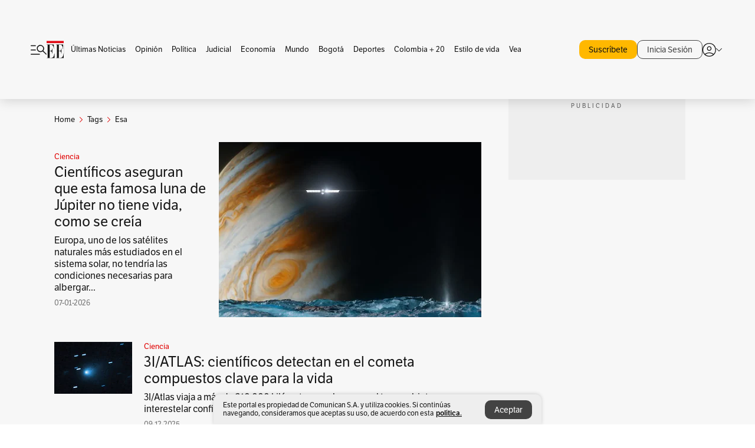

--- FILE ---
content_type: text/html; charset=utf-8
request_url: https://www.elespectador.com/tags/esa/
body_size: 12136
content:
<!DOCTYPE html><html lang="es"><head><meta charSet="utf-8"/><link as="style" rel="preload" href="https://use.typekit.net/zke3dlb.css"/><link rel="stylesheet" href="https://use.typekit.net/zke3dlb.css"/><link rel="preload" href="/pf/resources/images/logoShort.svg?d=1148" as="image" type="image/svg+xml"/><link rel="preload" href="/pf/resources/images/logoFull.svg?d=1148" as="image" type="image/svg+xml"/><link rel="stylesheet" href="/pf/dist/css/el-espectador.css?d=1148"/><link rel="preload" href="//securepubads.g.doubleclick.net/tag/js/gpt.js" as="script"/><link rel="preconnect" href="https://securepubads.g.doubleclick.net"/><link rel="preconnect" href="https://adservice.google.com"/><link rel="preconnect" href="https://pagead2.googlesyndication.com"/><link rel="preconnect" href="https://tpc.googlesyndication.com"/><link rel="stylesheet" href="/pf/resources/dist/newsletterStructure/css/style.css?d=1148"/><script async="" src="https://cdn.tinypass.com/api/tinypass.min.js"></script><script src="https://accounts.google.com/gsi/client" async=""></script><script defer="" src="/pf/resources/scripts/minified/arcads.minified.js?d=1148"></script><script async="" src="/pf/resources/scripts/minified/pianoInit.minified.js?d=1148"></script><script defer="" src="/pf/resources/scripts/minified/pianoScript.minified.js?d=1148"></script><script defer="" src="/pf/resources/scripts/minified/googlePiano.minified.js?d=1148"></script><script defer="" src="/pf/resources/scripts/minified/gtm.minified.js?d=1148"></script><script defer="" src="/pf/resources/scripts/minified/pixel-fb.minified.js?d=1148"></script><title>Esa: Últimas noticias, fotos, videos, artículos de opinión de Esa | EL ESPECTADOR</title><meta name="description" content="Lea aquí todas las noticias sobre esa: artículos, fotos, videos, análisis y opinión sobre esa. Archivo de noticias en Colombia y el mundo sobre esa"/><meta name="keywords" content="esa, noticias de esa, fotos de esa, videos de esa"/><meta name="news_keywords" content="esa, noticias de esa, fotos de esa, videos de esa"/><meta name="robots" content="follow, index, max-snippet:150, max-image-preview:large  "/><link rel="canonical" href="https://www.elespectador.com/tags/esa/"/><link rel="alternate" hrefLang="es" href="https://www.elespectador.com/tags/esa/"/><link rel="alternate" type="application/rss+xml" title="El Espectador - Discover - General" href="https://www.elespectador.com/arc/outboundfeeds/discover/?outputType=xml"/><link rel="alternate" type="application/rss+xml" title="El Espectador - Discover - Tags" href="https://www.elespectador.com/arc/outboundfeeds/discover/category/tags/?outputType=xml"/><link rel="alternate" type="application/rss+xml" title="El Espectador - Discover - Tags / Esa" href="https://www.elespectador.com/arc/outboundfeeds/discover/category/tags/esa/?outputType=xml"/><meta name="twitter:card" content="summary_large_image"/><meta name="twitter:site" content="@elespectador"/><meta name="twitter:creator" content="@elespectador"/><meta name="twitter:url" content="https://www.elespectador.com/tags/esa/"/><meta property="twitter:title" content="Esa: Últimas noticias, fotos, videos, artículos de opinión de Esa"/><meta property="twitter:description" content="Lea aquí todas las noticias sobre esa: artículos, fotos, videos, análisis y opinión sobre esa. Archivo de noticias en Colombia y el mundo sobre esa"/><meta name="twitter:image" content="https://www.elespectador.com/pf/resources/images/redes_espectador.webp?d=1148"/><meta name="twitter:image:alt" content=""/><meta property="fb:app_id" content="687966271952902"/><meta property="fb:pages" content="14302129065"/><meta name="language" content="spanish"/><meta name="genre" content="news"/><meta name="MobileOptimized" content="width"/><meta name="HandheldFriendly" content="true"/><meta name="viewport" content="width=device-width, initial-scale=1"/><meta name="author" content="El Espectador"/><meta property="ps:breadCrumb" content="Inicio"/><meta property="ps:contentTemplate" content="Home"/><meta property="ps:pageName" content="home"/><meta property="og:site_name" content="ELESPECTADOR.COM"/><meta property="og:url" content="https://www.elespectador.com/tags/esa/"/><meta property="og:title" content="Esa: Últimas noticias, fotos, videos, artículos de opinión de Esa"/><meta property="og:description" content="Lea aquí todas las noticias sobre esa: artículos, fotos, videos, análisis y opinión sobre esa. Archivo de noticias en Colombia y el mundo sobre esa"/><meta property="og:image" content="https://www.elespectador.com/pf/resources/images/redes_espectador.webp?d=1148"/><meta property="og:country_name" content="Colombia"/><meta property="og:type" content="website"/><meta name="dcterms.title" content="ELESPECTADOR.COM"/><meta name="dcterms.type" content="Text"/><meta name="dcterms.identifier" content="https://www.elespectador.com/tags/esa/"/><meta name="dcterms.format" content="text/html"/><meta name="geo.placename" content="Colombia"/><meta name="geo.position" content="4.6626515162041535;-74.05541002750398"/><meta name="ICBM" content="4.6626515162041535;-74.05541002750398"/><meta name="format-detection" content="telephone=no"/><meta name="distribution" content="global"/><meta name="geo.region" content="CO"/><meta name="rating" content="general"/><meta name="google-signin-client_id" content="430461265313-2jlpt8n23uj7avn6ijfbj0gmto7dgrko.apps.googleusercontent.com"/><script type="application/javascript" id="polyfill-script">if(!Array.prototype.includes||!(window.Object && window.Object.assign)||!window.Promise||!window.Symbol||!window.fetch){document.write('<script type="application/javascript" src="/pf/dist/engine/polyfill.js?d=1148&mxId=00000000" defer=""><\/script>')}</script><script id="fusion-engine-react-script" type="application/javascript" src="/pf/dist/engine/react.js?d=1148&amp;mxId=00000000" defer=""></script><script id="fusion-engine-combinations-script" type="application/javascript" src="/pf/dist/components/combinations/default.js?d=1148&amp;mxId=00000000" defer=""></script><link rel="icon" href="/pf/resources/images/favicons/logoFavicon.svg?d=1148" type="image/vnd.microsoft.icon"/><link rel="icon" href="/pf/resources/images/favicons/logoFavicon.svg?d=1148" type="image/svg+xml"/><link rel="icon" type="image/svg+xml" href="/pf/resources/images/favicons/logoFavicon-16.svg?d=1148" sizes="16x16"/><link rel="icon" type="image/svg+xml" href="/pf/resources/images/favicons/logoFavicon-32.svg?d=1148" sizes="32x32"/><link rel="icon" type="image/svg+xml" href="/pf/resources/images/favicons/logoFavicon-48.svg?d=1148" sizes="48x48"/><link rel="icon" type="image/svg+xml" href="/pf/resources/images/favicons/logoFavicon-76.svg?d=1148" sizes="76x76"/><link rel="icon" type="image/svg+xml" href="/pf/resources/images/favicons/logoFavicon-96.svg?d=1148" sizes="96x96"/><link rel="apple-touch-icon-precomposed" type="image/png" href="/pf/resources/images/favicons/favicon-EE-120.png?d=1148" sizes="120x120"/><link rel="apple-touch-icon-precomposed" type="image/png" href="/pf/resources/images/favicons/favicon-EE-152.png?d=1148" sizes="152x152"/><link rel="apple-touch-icon-precomposed" type="image/png" href="/pf/resources/images/favicons/favicon-EE-167.png?d=1148" sizes="167x167"/><link rel="apple-touch-icon-precomposed" type="image/png" href="/pf/resources/images/favicons/favicon-EE-180.png?d=1148" sizes="180x180"/><link rel="icon" type="image/svg+xml" href="/pf/resources/images/favicons/logoFavicon-192.svg?d=1148" sizes="192x192"/><link rel="manifest" href="/manifest.json"/><script defer="" src="https://cdnjs.cloudflare.com/ajax/libs/crypto-js/4.0.0/core.js" integrity="sha256-kZdkZhqgFNaGr6uXhjDI1wJie4rPdXuwZIwGvbkmxAI= sha384-16NHxQ56nk9L6mYJEMueErCQy3apXT3t+s3Zln/9Cb5r65PyVoyYWc1Xis2AyLeO sha512-juG4T5LbIw5oIaxRM4SsstO0WEuz3c6BwPhhzgIXvy98OM7UiZsvzCcTz7Is0zGHHIBPaDkCvJ3++uUqBFkRUg==" crossorigin="anonymous"></script><script defer="" src="https://cdnjs.cloudflare.com/ajax/libs/crypto-js/4.0.0/md5.min.js" integrity="sha256-HX0j5mAQX1PZWyNi/7GYv7G27BRBRlmNKXHbGv4fUYg= sha384-8grjJYqm7LKLYU+wyJNSF5VuUdBkO2nhlP5uc1Yucc9Q1UfngglfeZonVNCLIoCR sha512-VLDQac8zlryHkFvL1HIH9KKjkPNdsNLEXM/vImKGMaNkEXbNtb+dyhnyXFkxai1RVNtwrD5L7vffgtzYzeKI3A==" crossorigin="anonymous"></script><script type="application/ld+json">{
    "@context": "https://schema.org",
    "@type":"Organization",
    "name":"El Espectador",
    "url":"https://www.elespectador.com",
    "logo":{
      "@type":"ImageObject",
      "url":"/pf/resources/images/favicons/favicon-EE-152.png?d=1148",
      "width":"300"
    },
    "contactPoint": {
      "@type": "ContactPoint",
      "telephone": "018000510903",
      "contactType": "Servicio al cliente"
    },
    "sameAs":[
      "https://www.facebook.com/elespectadorcom",
      "https://twitter.com/elespectador",
      "https://www.instagram.com/elespectador/",
      "https://www.youtube.com/user/Elespectadorcom?sub_confirmation=1"
    ]}
    </script><script type="application/ld+json">{
  "@context": "http://schema.org",
  "@type": "WebSite",
  "name": "El Espectador",
  "url": "https://www.elespectador.com",
  "sameAs":[
    "https://www.facebook.com/elespectadorcom",
    "https://twitter.com/elespectador",
    "https://www.instagram.com/elespectador/",
    "https://www.youtube.com/user/Elespectadorcom?sub_confirmation=1"
  ]
  ,
      "potentialAction": {
        "@type": "SearchAction",
        "target": "https://www.elespectador.com/buscador/{q}",
        "query-input": "required name=q"
      }
}</script><script src="https://jsc.mgid.com/site/939125.js" async=""></script><script defer="" src="/pf/resources/scripts/minified/adsmovil.minified.js?d=1148"></script><script type="application/json">var params = {
    'email':'',
    'phone': '',
    'puid': ''
}
adsmovil.Init(params);</script><script defer="" src="/pf/resources/scripts/minified/ssm.minified.js?d=1148"></script>
<script>(window.BOOMR_mq=window.BOOMR_mq||[]).push(["addVar",{"rua.upush":"false","rua.cpush":"false","rua.upre":"false","rua.cpre":"false","rua.uprl":"false","rua.cprl":"false","rua.cprf":"false","rua.trans":"","rua.cook":"false","rua.ims":"false","rua.ufprl":"false","rua.cfprl":"false","rua.isuxp":"false","rua.texp":"norulematch","rua.ceh":"false","rua.ueh":"false","rua.ieh.st":"0"}]);</script>
                              <script>!function(e){var n="https://s.go-mpulse.net/boomerang/";if("False"=="True")e.BOOMR_config=e.BOOMR_config||{},e.BOOMR_config.PageParams=e.BOOMR_config.PageParams||{},e.BOOMR_config.PageParams.pci=!0,n="https://s2.go-mpulse.net/boomerang/";if(window.BOOMR_API_key="GRJMD-A2LGW-55R3Y-KNEZE-U6B3Q",function(){function e(){if(!o){var e=document.createElement("script");e.id="boomr-scr-as",e.src=window.BOOMR.url,e.async=!0,i.parentNode.appendChild(e),o=!0}}function t(e){o=!0;var n,t,a,r,d=document,O=window;if(window.BOOMR.snippetMethod=e?"if":"i",t=function(e,n){var t=d.createElement("script");t.id=n||"boomr-if-as",t.src=window.BOOMR.url,BOOMR_lstart=(new Date).getTime(),e=e||d.body,e.appendChild(t)},!window.addEventListener&&window.attachEvent&&navigator.userAgent.match(/MSIE [67]\./))return window.BOOMR.snippetMethod="s",void t(i.parentNode,"boomr-async");a=document.createElement("IFRAME"),a.src="about:blank",a.title="",a.role="presentation",a.loading="eager",r=(a.frameElement||a).style,r.width=0,r.height=0,r.border=0,r.display="none",i.parentNode.appendChild(a);try{O=a.contentWindow,d=O.document.open()}catch(_){n=document.domain,a.src="javascript:var d=document.open();d.domain='"+n+"';void(0);",O=a.contentWindow,d=O.document.open()}if(n)d._boomrl=function(){this.domain=n,t()},d.write("<bo"+"dy onload='document._boomrl();'>");else if(O._boomrl=function(){t()},O.addEventListener)O.addEventListener("load",O._boomrl,!1);else if(O.attachEvent)O.attachEvent("onload",O._boomrl);d.close()}function a(e){window.BOOMR_onload=e&&e.timeStamp||(new Date).getTime()}if(!window.BOOMR||!window.BOOMR.version&&!window.BOOMR.snippetExecuted){window.BOOMR=window.BOOMR||{},window.BOOMR.snippetStart=(new Date).getTime(),window.BOOMR.snippetExecuted=!0,window.BOOMR.snippetVersion=12,window.BOOMR.url=n+"GRJMD-A2LGW-55R3Y-KNEZE-U6B3Q";var i=document.currentScript||document.getElementsByTagName("script")[0],o=!1,r=document.createElement("link");if(r.relList&&"function"==typeof r.relList.supports&&r.relList.supports("preload")&&"as"in r)window.BOOMR.snippetMethod="p",r.href=window.BOOMR.url,r.rel="preload",r.as="script",r.addEventListener("load",e),r.addEventListener("error",function(){t(!0)}),setTimeout(function(){if(!o)t(!0)},3e3),BOOMR_lstart=(new Date).getTime(),i.parentNode.appendChild(r);else t(!1);if(window.addEventListener)window.addEventListener("load",a,!1);else if(window.attachEvent)window.attachEvent("onload",a)}}(),"".length>0)if(e&&"performance"in e&&e.performance&&"function"==typeof e.performance.setResourceTimingBufferSize)e.performance.setResourceTimingBufferSize();!function(){if(BOOMR=e.BOOMR||{},BOOMR.plugins=BOOMR.plugins||{},!BOOMR.plugins.AK){var n=""=="true"?1:0,t="",a="bu55xoqxzcojm2l2dwaa-f-c8c5fec8b-clientnsv4-s.akamaihd.net",i="false"=="true"?2:1,o={"ak.v":"39","ak.cp":"927404","ak.ai":parseInt("594085",10),"ak.ol":"0","ak.cr":9,"ak.ipv":4,"ak.proto":"h2","ak.rid":"4fc577c0","ak.r":44268,"ak.a2":n,"ak.m":"dscr","ak.n":"ff","ak.bpcip":"13.59.219.0","ak.cport":56004,"ak.gh":"23.192.164.150","ak.quicv":"","ak.tlsv":"tls1.3","ak.0rtt":"","ak.0rtt.ed":"","ak.csrc":"-","ak.acc":"","ak.t":"1769610624","ak.ak":"hOBiQwZUYzCg5VSAfCLimQ==hP1VWxTS2iTfnPZFxBhFtUqqC3B3WaOLZdzId1ZSUXEk7BhCvGny9/qvsjlO5bJ+EIkRNIrhzF98S1GHonB9cm6Tk781V2VNFdvPjoj+CYCGBN4AKJUguj9XoF4n9kIh5UWfPAFAiW+dfsVXKRZ5sXPMrXVdq1sZSd9kCjiQ3YhNpe127u15CQrwP8m6IBiGgq+Phxztmcl48vLkUZAMOXnRr2XBeKjmO11Q1BowCI+t5mebmUx/ne96nUpjh5baZLgtpWNC3hK9M3CdoW42gHJQHPdIVy2//6+oGWvYG+NhPXfdUSxRnxTZyTbUcgApfFiXZk/uRwL+8hFwy46GpyjOfBtqabPuj4fJgapheWVHLF/NRHen+7JKrPB4JiA7gj/ByxG3FWtQXQY4aNzAdCVrWz4wdZyjs9FPpUfBCcs=","ak.pv":"62","ak.dpoabenc":"","ak.tf":i};if(""!==t)o["ak.ruds"]=t;var r={i:!1,av:function(n){var t="http.initiator";if(n&&(!n[t]||"spa_hard"===n[t]))o["ak.feo"]=void 0!==e.aFeoApplied?1:0,BOOMR.addVar(o)},rv:function(){var e=["ak.bpcip","ak.cport","ak.cr","ak.csrc","ak.gh","ak.ipv","ak.m","ak.n","ak.ol","ak.proto","ak.quicv","ak.tlsv","ak.0rtt","ak.0rtt.ed","ak.r","ak.acc","ak.t","ak.tf"];BOOMR.removeVar(e)}};BOOMR.plugins.AK={akVars:o,akDNSPreFetchDomain:a,init:function(){if(!r.i){var e=BOOMR.subscribe;e("before_beacon",r.av,null,null),e("onbeacon",r.rv,null,null),r.i=!0}return this},is_complete:function(){return!0}}}}()}(window);</script></head><body class=""><script defer="" src="/pf/resources/scripts/minified/cxenseMetatags.body.minified.js?d=1148"></script><script defer="" src="/pf/resources/scripts/minified/pianoResetToken.body.minified.js?d=1148"></script><noscript><iframe src="https://www.googletagmanager.com/ns.html?id=GTM-5FQVPR" title="Tag manager no script" height="0" width="0" style="display:none;visibility:hidden"></iframe></noscript><div id="fusion-app"><div class="Layout-Home false" id="sectionLayout"><div class="Auth"></div><div class="OneSignal"></div><div><div><style>.onesignal-slidedown-container {
    display: none !important;
  }
  </style><div class="Modal-hide"><div class="Modal-Container"><div id=""><div><div id="notificationPopup"><div class="Modal-Container"><div><img class="Modal-Image" src="/pf/resources/images/logoShortLight.svg?d=1148" alt="Logo El Espectador"/></div><div><div class="Modal-Text">No te pierdas ningún acontecimiento, accede a nuestras notificaciones</div><div class="Modal-ContainerButton"><button class="Button Button_text Button_ Button_text_" type="button">No, gracias</button><div class="onesignal-customlink-container"></div></div></div></div></div></div></div></div></div></div></div><header id="header-layout"><div class="Header Header-TopBar Header_standar"><div class="Header-Content"><div class="BurgerMenu-OpenButton"><svg viewBox="0 0 1024 1024" style="display:inline-block;stroke:currentColor;fill:currentColor"><path d="M28.158 828.615c-37.317 1.365-37.772-58.706 0-57.341h537.91c37.317-1.365 37.772 58.706 0 57.341h-537.91zM28.158 552.834c-37.317 1.365-37.772-58.706 0-57.341h277.601c15.928 0 29.125 12.743 28.67 28.67 0 15.928-12.743 29.125-28.67 28.67h-277.601zM28.158 277.053c-37.317 1.365-37.772-58.706 0-57.341h277.601c15.928 0 29.125 12.743 28.67 28.67 0 15.928-12.743 29.125-28.67 28.67h-277.601zM627.959 658.869c-201.147 9.557-314.463-258.943-165.195-394.559 194.776-202.513 531.539 84.191 348.594 304.907l203.423 200.237c12.743 10.467 11.832 29.58 0 40.957-10.467 11.377-29.58 10.467-40.957 0l-203.423-200.237c-40.957 30.946-91.472 49.149-142.897 49.149zM627.959 601.528c48.694 0 90.562-16.838 124.693-50.514s51.425-74.634 51.425-122.872c0-48.239-17.293-89.197-51.425-122.872s-75.999-50.514-124.693-50.514-90.562 16.838-124.693 50.514c-34.131 33.676-51.425 74.634-51.425 122.872s17.293 89.197 51.425 122.872c34.131 33.676 75.999 50.514 124.693 50.514z"></path></svg></div><div class="Header-Logo Header-MainLogo"><a href="/" rel="noreferrer"><picture class="Header-LogoImage"><img src="/pf/resources/images/logoFull.svg?d=1148" alt="Elespectador.com: Últimas noticias de Colombia y el mundo" width="240" height="37"/></picture></a></div><div class="Header-ContainerUser"><div class="Header-User" id="UserAvatarContainer"><div class="Header-UserContainer"><div class="Header-Anon "><svg class="Header-AvatarCircle" viewBox="0 0 1024 1024" style="display:inline-block;stroke:currentColor;fill:currentColor"><path d="M177.79 824.384c190.977-148.689 469.712-148.689 660.689 0 276.462-268.732 58.657-784.824-330.117-767.545-388.774-17.279-607.034 499.268-330.572 767.545zM507.908 586.117c-224.171 2.274-224.171-343.758 0-341.485 224.171-2.274 224.171 343.758 0 341.485zM507.908 1024.455c-677.513-16.824-677.513-1007.631 0-1024 677.513 16.824 677.513 1007.631 0 1024zM507.908 967.616c100.49 0.455 211.893-37.741 286.465-102.764-155.964-127.318-417.876-130.046-572.931 0 74.572 65.023 185.975 103.673 286.465 102.764zM507.908 529.279c148.234 4.092 148.234-231.901 0-227.808-148.234-4.092-148.234 231.901 0 227.808z"></path></svg><svg class="Header-Arrow " viewBox="0 0 422 1024" style="display:inline-block;stroke:currentColor;fill:currentColor"><path d="M336.696 512.431l-321.106-321.106c-35.676-32.942 19.56-91.257 53.521-53.521l331.738 331.738c12.684 12.684 17.846 25.385 17.846 42.877 0 17.151-5.146 30.19-17.846 42.877l-331.738 331.738c-32.942 35.338-91.257-19.56-53.521-53.521l321.106-321.106z"></path></svg></div></div></div></div></div></div><div class="Header-BasicPlaceholder"></div><h1 style="display:none">Noticias de Esa</h1><div class="PianoContainer-UserMenu"></div></header><div class=""><div id="main-layout-1" class="Layout-MainHome Layout-MainHome_oneColumn"></div><div id="main-layout-2" class="Layout-MainHome Layout-MainHome_oneColumn"></div><div class="Layout-MainHome Layout-MainHome_fitMargin Layout-MainHome_twoColumns"><div id="main-layout-3-4" class="Layout-mainHomeA"><div class=""><div class="NewsletterAdmin-ImageTitleNw"><div class="Header-Section Header-Section_EE"><h2 class="Header-SectionTitle">Noticias de Esa</h2><div class="Header-SectionDescription"></div></div></div></div><div><script type="application/ld+json">{
    "@context": "https://schema.org",
    "@type": "BreadcrumbList",
    "itemListElement": [
      {
        "@type": "ListItem",
        "position": 0,
        "item":
        {
          "@id": "/",
          "name": "Home"
        }
      },
      
          {
            "@type": "ListItem",
            "position": 1,
            "item":
            {
              "@id": "/tags/",
              "name": "tags"
            }
          },
          {
            "@type": "ListItem",
            "position": 2,
            "item":
            {
              "@id": "/tags/esa/",
              "name": "esa"
            }
          }
    ]
  }</script><div class="Breadcrumb   "><div class="Breadcrumb-Container"><span class="Breadcrumb-Text"><a href="/"><h3>Home</h3></a></span><span class="Breadcrumb-Text Breadcrumb-SectionText"><svg class="Breadcrumb Breadcrumb-Icon" viewBox="0 0 422 1024" style="display:inline-block;stroke:currentColor;fill:currentColor"><path d="M336.696 512.431l-321.106-321.106c-35.676-32.942 19.56-91.257 53.521-53.521l331.738 331.738c12.684 12.684 17.846 25.385 17.846 42.877 0 17.151-5.146 30.19-17.846 42.877l-331.738 331.738c-32.942 35.338-91.257-19.56-53.521-53.521l321.106-321.106z"></path></svg><a href="/tags/"><div class="">Tags</div></a></span><span class="Breadcrumb-Text Breadcrumb-SectionText"><svg class="Breadcrumb Breadcrumb-Icon" viewBox="0 0 422 1024" style="display:inline-block;stroke:currentColor;fill:currentColor"><path d="M336.696 512.431l-321.106-321.106c-35.676-32.942 19.56-91.257 53.521-53.521l331.738 331.738c12.684 12.684 17.846 25.385 17.846 42.877 0 17.151-5.146 30.19-17.846 42.877l-331.738 331.738c-32.942 35.338-91.257-19.56-53.521-53.521l321.106-321.106z"></path></svg><a href="/tags/esa/"><div class="">Esa</div></a></span></div></div></div><div class="BlockContainer      BlockContainer_openSubsection BlockContainer_openSubsection_default"><div class="BlockContainer-Content"><div class="Card Card-HomeEE Card-HomeEE_open3"><div class="Card-ImagePosition Card-ImagePosition_down"><div class="Card-ImageFrame"><a href="/ciencia/cientificos-aseguran-que-esta-famosa-luna-de-jupiter-no-tiene-vida-como-se-creia/" target="_self" rel="noopener "><picture><source class="Card-Image" srcSet="https://www.elespectador.com/resizer/v2/FX5US3G6GFBJHCGJFETDF3MOGA.png?auth=4500813abe19bb62e27e16e4b4aa4d5b1e7b164d81ee2f9c14fefc6dcab22c8b&amp;width=328&amp;height=219&amp;smart=true&amp;quality=60" media="(max-width: 360px)" width="328" height="219"/><source class="Card-Image" srcSet="https://www.elespectador.com/resizer/v2/FX5US3G6GFBJHCGJFETDF3MOGA.png?auth=4500813abe19bb62e27e16e4b4aa4d5b1e7b164d81ee2f9c14fefc6dcab22c8b&amp;width=392&amp;height=262&amp;smart=true&amp;quality=60" media="(max-width: 425px)" width="392" height="262"/><source class="Card-Image" srcSet="https://www.elespectador.com/resizer/v2/FX5US3G6GFBJHCGJFETDF3MOGA.png?auth=4500813abe19bb62e27e16e4b4aa4d5b1e7b164d81ee2f9c14fefc6dcab22c8b&amp;width=552&amp;height=369&amp;smart=true&amp;quality=60" media="(max-width: 600px)" width="552" height="369"/><source class="Card-Image" srcSet="https://www.elespectador.com/resizer/v2/FX5US3G6GFBJHCGJFETDF3MOGA.png?auth=4500813abe19bb62e27e16e4b4aa4d5b1e7b164d81ee2f9c14fefc6dcab22c8b&amp;width=1096&amp;height=732&amp;smart=true&amp;quality=60" media="(max-width: 1199px)" width="1096" height="732"/><source class="Card-Image" srcSet="https://www.elespectador.com/resizer/v2/FX5US3G6GFBJHCGJFETDF3MOGA.png?auth=4500813abe19bb62e27e16e4b4aa4d5b1e7b164d81ee2f9c14fefc6dcab22c8b&amp;width=445&amp;height=298&amp;smart=true&amp;quality=80" media="(max-width: 1200px)" width="445" height="298"/><img class="Card-Image" src="https://www.elespectador.com/resizer/v2/FX5US3G6GFBJHCGJFETDF3MOGA.png?auth=4500813abe19bb62e27e16e4b4aa4d5b1e7b164d81ee2f9c14fefc6dcab22c8b&amp;width=445&amp;height=298&amp;smart=true&amp;quality=80" alt="Científicos aseguran que esta famosa luna de Júpiter no tiene vida, como se creía" width="445" height="298"/></picture></a></div><div class="Card-Container"><div class="Card-SectionContainer"><h4 class="Card-Section Card-Section"><a href="/ciencia/" target="_self" rel="noopener ">Ciencia</a></h4></div><h2 class="Card-Title Card-Title"><a href="/ciencia/cientificos-aseguran-que-esta-famosa-luna-de-jupiter-no-tiene-vida-como-se-creia/" target="_self" rel="noopener ">Científicos aseguran que esta famosa luna de Júpiter no tiene vida, como se creía</a></h2><div class="Card-Hook Card-Hook"><a href="/ciencia/cientificos-aseguran-que-esta-famosa-luna-de-jupiter-no-tiene-vida-como-se-creia/" target="_self" rel="noopener ">Europa, uno de los satélites naturales más estudiados en el sistema solar, no tendría las condiciones necesarias para albergar...</a></div><div class="Card-DateContainer"><p class="Card-Datetime">07-01-2026</p></div></div></div></div><div class="BlockContainer-SecondContent"></div></div></div><div class="Ads Ads_mobile"><div class="lazyload-wrapper "><div class="lazyload-placeholder"></div></div></div><div class="BlockContainer BlockContainer_borderDown     "><div class="BlockContainer-Content"><div class="Card Card-HomeEE"><div class="Card-ImagePosition Card-ImagePosition_up"><div class="Card-ImageFrame"><a href="/ciencia/3iatlas-cientificos-detectan-en-el-cometa-compuestos-clave-para-la-vida/" target="_self" rel="noopener "><picture><source class="Card-Image" srcSet="https://www.elespectador.com/resizer/v2/TRSFNAPXAZG3LIAHLAGDWPH5EQ.jpg?auth=e11740d8dbc779ba057e63a4ee9fc08ef1d6755f22fa440518902b335b9b1a6c&amp;width=392&amp;height=261&amp;smart=true&amp;quality=60" media="(max-width: 425px)" width="392" height="261"/><source class="Card-Image" srcSet="https://www.elespectador.com/resizer/v2/TRSFNAPXAZG3LIAHLAGDWPH5EQ.jpg?auth=e11740d8dbc779ba057e63a4ee9fc08ef1d6755f22fa440518902b335b9b1a6c&amp;width=552&amp;height=368&amp;smart=true&amp;quality=60" media="(max-width: 600px)" width="552" height="368"/><source class="Card-Image" srcSet="https://www.elespectador.com/resizer/v2/TRSFNAPXAZG3LIAHLAGDWPH5EQ.jpg?auth=e11740d8dbc779ba057e63a4ee9fc08ef1d6755f22fa440518902b335b9b1a6c&amp;width=1100&amp;height=733&amp;smart=true&amp;quality=60" media="(max-width: 1199px)" width="1100" height="733"/><source class="Card-Image" srcSet="https://www.elespectador.com/resizer/v2/TRSFNAPXAZG3LIAHLAGDWPH5EQ.jpg?auth=e11740d8dbc779ba057e63a4ee9fc08ef1d6755f22fa440518902b335b9b1a6c&amp;width=445&amp;height=297&amp;smart=true&amp;quality=80" media="(max-width: 1200px)" width="445" height="297"/><img class="Card-Image" src="https://www.elespectador.com/resizer/v2/TRSFNAPXAZG3LIAHLAGDWPH5EQ.jpg?auth=e11740d8dbc779ba057e63a4ee9fc08ef1d6755f22fa440518902b335b9b1a6c&amp;width=445&amp;height=297&amp;smart=true&amp;quality=80" alt="3I/ATLAS: científicos detectan en el cometa compuestos clave para la vida " width="445" height="297"/></picture></a></div><div class="Card-Container"><div class="Card-SectionContainer"><h4 class="Card-Section Card-Section"><a href="/ciencia/" target="_self" rel="noopener ">Ciencia</a></h4></div><h2 class="Card-Title Card-Title"><a href="/ciencia/3iatlas-cientificos-detectan-en-el-cometa-compuestos-clave-para-la-vida/" target="_self" rel="noopener ">3I/ATLAS: científicos detectan en el cometa compuestos clave para la vida </a></h2><div class="Card-DateContainer"><p class="Card-Datetime">09-12-2025</p></div></div></div></div><div class="Card Card-HomeEE Card-HomeEE_lateral"><div class="Card-ImagePosition Card-ImagePosition_left"><div class="Card-ImageFrame"><a href="/ciencia/astronomos-detectaron-un-estallido-que-solo-se-habia-registrado-en-el-sol/" target="_self" rel="noopener "><picture><source class="Card-Image" srcSet="https://www.elespectador.com/resizer/v2/2LT7G6PKDNEL5EAGLXVK7WRXCU.jpg?auth=5bc1b692cc9742c21868ae3dc6aacb7ef7e6b9588b597d2ccd6349987e1260e4&amp;width=132&amp;height=88&amp;smart=true&amp;quality=80" media="(max-width: 1200px)" width="132" height="88"/><img class="Card-Image" src="https://www.elespectador.com/resizer/v2/2LT7G6PKDNEL5EAGLXVK7WRXCU.jpg?auth=5bc1b692cc9742c21868ae3dc6aacb7ef7e6b9588b597d2ccd6349987e1260e4&amp;width=132&amp;height=88&amp;smart=true&amp;quality=80" alt="Detectan un estallido que, hasta ahora, solo se había registrado en el Sol" width="132" height="88"/></picture></a></div><div class="Card-Container"><div class="Card-SectionContainer"><h4 class="Card-Section Card-Section"><a href="/ciencia/" target="_self" rel="noopener ">Ciencia</a></h4></div><h2 class="Card-Title Card-Title_xs"><a href="/ciencia/astronomos-detectaron-un-estallido-que-solo-se-habia-registrado-en-el-sol/" target="_self" rel="noopener ">Detectan un estallido que, hasta ahora, solo se había registrado en el Sol</a></h2><div class="Card-DateContainer"><p class="Card-Datetime">12-11-2025</p></div></div></div></div><div class="Card Card-HomeEE Card-HomeEE_lateral"><div class="Card-ImagePosition Card-ImagePosition_left"><div class="Card-ImageFrame"><a href="/ciencia/cometa-3iatlas-se-conoce-la-fecha-en-que-pasara-mas-cerca-de-la-tierra/" target="_self" rel="noopener "><picture><source class="Card-Image" srcSet="https://www.elespectador.com/resizer/v2/TRSFNAPXAZG3LIAHLAGDWPH5EQ.jpg?auth=e11740d8dbc779ba057e63a4ee9fc08ef1d6755f22fa440518902b335b9b1a6c&amp;width=132&amp;height=88&amp;smart=true&amp;quality=80" media="(max-width: 1200px)" width="132" height="88"/><img class="Card-Image" src="https://www.elespectador.com/resizer/v2/TRSFNAPXAZG3LIAHLAGDWPH5EQ.jpg?auth=e11740d8dbc779ba057e63a4ee9fc08ef1d6755f22fa440518902b335b9b1a6c&amp;width=132&amp;height=88&amp;smart=true&amp;quality=80" alt="Cometa 3I/ATLAS: se conoce la fecha en que pasará más cerca de la Tierra" width="132" height="88"/></picture></a></div><div class="Card-Container"><div class="Card-SectionContainer"><h4 class="Card-Section Card-Section"><a href="/ciencia/" target="_self" rel="noopener ">Ciencia</a></h4></div><h2 class="Card-Title Card-Title_xs"><a href="/ciencia/cometa-3iatlas-se-conoce-la-fecha-en-que-pasara-mas-cerca-de-la-tierra/" target="_self" rel="noopener ">Cometa 3I/ATLAS: se conoce la fecha en que pasará más cerca de la Tierra</a></h2><div class="Card-DateContainer"><p class="Card-Datetime">06-11-2025</p></div></div></div></div><div class="Card Card-HomeEE Card-HomeEE_lateral"><div class="Card-ImagePosition Card-ImagePosition_left"><div class="Card-ImageFrame"><a href="/ciencia/como-ver-un-cometa-que-viene-de-otro-sistema-solar-la-esa-tiene-la-respuesta/" target="_self" rel="noopener "><picture><source class="Card-Image" srcSet="https://www.elespectador.com/resizer/v2/LUGXX5MC5BBEDCE2VK6Y4Z4ZUU.jpg?auth=26158a0cd803b1cfe41493afcb7ee343d9ce7282033bc1ee452e1c4112d63fdf&amp;width=132&amp;height=88&amp;smart=true&amp;quality=80" media="(max-width: 1200px)" width="132" height="88"/><img class="Card-Image" src="https://www.elespectador.com/resizer/v2/LUGXX5MC5BBEDCE2VK6Y4Z4ZUU.jpg?auth=26158a0cd803b1cfe41493afcb7ee343d9ce7282033bc1ee452e1c4112d63fdf&amp;width=132&amp;height=88&amp;smart=true&amp;quality=80" alt="¿Cómo ver un cometa que viene de otro sistema solar? La ESA tiene la respuesta" width="132" height="88"/></picture></a></div><div class="Card-Container"><div class="Card-SectionContainer"><h4 class="Card-Section Card-Section"><a href="/ciencia/" target="_self" rel="noopener ">Ciencia</a></h4></div><h2 class="Card-Title Card-Title_xs"><a href="/ciencia/como-ver-un-cometa-que-viene-de-otro-sistema-solar-la-esa-tiene-la-respuesta/" target="_self" rel="noopener ">¿Cómo ver un cometa que viene de otro sistema solar? La ESA tiene la respuesta</a></h2><div class="Card-DateContainer"><p class="Card-Datetime">13-10-2025</p></div></div></div></div><div class="Card Card-HomeEE Card-HomeEE_lateral"><div class="Card-ImagePosition Card-ImagePosition_left"><div class="Card-ImageFrame"><a href="/ciencia/un-pequeno-asteroide-paso-muy-cerca-de-la-tierra-y-fue-detectado-horas-despues/" target="_self" rel="noopener "><picture><source class="Card-Image" srcSet="https://www.elespectador.com/resizer/v2/K6XMFADY4JAFZC5XRVNFIDRBRA.png?auth=de70bad2fb3f8d0433ceae669e59d4f3382833c992e49dc64e4949b382004b6b&amp;width=132&amp;height=88&amp;focal=960,947&amp;quality=80" media="(max-width: 1200px)" width="132" height="88"/><img class="Card-Image" src="https://www.elespectador.com/resizer/v2/K6XMFADY4JAFZC5XRVNFIDRBRA.png?auth=de70bad2fb3f8d0433ceae669e59d4f3382833c992e49dc64e4949b382004b6b&amp;width=132&amp;height=88&amp;focal=960,947&amp;quality=80" alt="Un pequeño asteroide pasó muy cerca de la Tierra y fue detectado horas después" width="132" height="88"/></picture></a></div><div class="Card-Container"><div class="Card-SectionContainer"><h4 class="Card-Section Card-Section"><a href="/ciencia/" target="_self" rel="noopener ">Ciencia</a></h4></div><h2 class="Card-Title Card-Title_xs"><a href="/ciencia/un-pequeno-asteroide-paso-muy-cerca-de-la-tierra-y-fue-detectado-horas-despues/" target="_self" rel="noopener ">Un pequeño asteroide pasó muy cerca de la Tierra y fue detectado horas después</a></h2><div class="Card-DateContainer"><p class="Card-Datetime">07-10-2025</p></div></div></div></div></div></div><div class="Pagination-Wrapper"><div class="Pagination"><div class="Pagination-Nav"></div><div class="Pagination-Counter"><form class="Pagination-Form"><input class="Pagination-Input" value="1"/></form><span>de </span></div><div class="Pagination-Nav"></div></div></div></div><div class="Ads Ads_mobile"><div class="lazyload-wrapper "><div class="lazyload-placeholder"></div></div></div><div id="main-layout-5" class="Layout-mainHomeB"><div class="Ads-sticky Ads_desktop"><div class="lazyload-wrapper "><div class="lazyload-placeholder"></div></div></div></div></div><div class="Ads_desktop"><div class="lazyload-wrapper "><div class="lazyload-placeholder"></div></div></div><div class="Layout-MainHome Layout-MainHome_fitMargin Layout-MainHome_twoColumns"><div id="main-layout-6-7" class="Layout-mainHomeA"></div><div id="main-layout-8" class="Layout-mainHomeB"></div></div><div id="main-layout-9" class="Layout-MainHome Layout-MainHome_oneColumn"></div><div id="main-layout-10" class="Layout-MainHome Layout-MainHome_oneColumn"></div><div id="main-layout-11" class="Layout-MainHome Layout-MainHome_oneColumn"></div><div class="Layout-MainHome Layout-MainHome_fitMargin Layout-MainHome_twoColumns"><div id="main-layout-12-13" class="Layout-mainHomeA"></div><div id="main-layout-14" class="Layout-mainHomeB"></div></div><div class="Layout-MainHome Layout-MainHome_fitMargin Layout-MainHome_twoColumns"><div id="main-layout-15-16" class="Layout-mainHomeA"></div><div id="main-layout-17" class="Layout-mainHomeB"></div></div><div id="main-layout-18" class="Layout-MainHome Layout-MainHome_oneColumn"></div><div id="main-layout-19" class="Layout-MainHome Layout-MainHome_oneColumn"></div><div class="Layout-MainHome Layout-MainHome_fitMargin Layout-MainHome_twoColumns"><div id="main-layout-20-21" class="Layout-mainHomeA"></div><div id="main-layout-22" class="Layout-mainHomeB"></div></div><div id="main-layout-23" class="Layout-MainHome Layout-MainHome_oneColumn"></div><div id="main-layout-24" class="Layout-MainHome Layout-MainHome_oneColumn"></div><div id="main-layout-25" class="Layout-MainHome Layout-MainHome_oneColumn"><div data-google-interstitial="false"><div class="Block-piano Block pianoBannerHomeDesktop" id="pianoContainer"><p> </p></div></div></div></div><div class="Toastify"></div><footer><div class="lazyload-wrapper "><div style="height:400px" class="lazyload-placeholder"></div></div></footer><div class="Cookies-GeneralContainer" data-google-interstitial="false"><div class="Cookies-Container Cookies-hide"><div class="Cookies-Text">Este portal es propiedad de Comunican S.A. y utiliza cookies. Si continúas navegando, consideramos que aceptas su uso, de acuerdo con esta  <a class="Cookies-Linked" href="/terminos/politica-de-uso-de-cookies/">política.</a></div><div class="Cookies-ContainerButtons"><div class="Cookies-AceptButton"><button class="Button Button_secondary Cookies-TextButton" type="button">Aceptar</button></div></div></div></div></div></div><script id="fusion-metadata" type="application/javascript">window.Fusion=window.Fusion||{};Fusion.arcSite="el-espectador";Fusion.contextPath="/pf";Fusion.mxId="00000000";Fusion.deployment="1148";Fusion.globalContent={"type":"results","version":"0.6.0","content_elements":[{"display_date":"2026-01-07T20:25:05.99Z","subtype":"article","subheadlines":{"basic":""},"headlines":{"basic":"Científicos aseguran que esta famosa luna de Júpiter no tiene vida, como se creía"},"description":{"basic":"Europa, uno de los satélites naturales más estudiados en el sistema solar, no tendría las condiciones necesarias para albergar vida. "},"taxonomy":{"primary_section":{"name":"Ciencia","_id":"/ciencia"}},"type":"story","promo_items":{"basic":{"width":809,"caption":"Actualmente hay dos misiones que buscan estudiar las condiciones de Europa. ","_id":"FX5US3G6GFBJHCGJFETDF3MOGA","additional_properties":{"originalUrl":"https://cloudfront-us-east-1.images.arcpublishing.com/elespectador/FX5US3G6GFBJHCGJFETDF3MOGA.png","thumbnailResizeUrl":"/resizer/v2/FX5US3G6GFBJHCGJFETDF3MOGA.png?auth=4500813abe19bb62e27e16e4b4aa4d5b1e7b164d81ee2f9c14fefc6dcab22c8b&width=300"},"type":"image","url":"https://cloudfront-us-east-1.images.arcpublishing.com/elespectador/FX5US3G6GFBJHCGJFETDF3MOGA.png","height":435,"auth":{"1":"4500813abe19bb62e27e16e4b4aa4d5b1e7b164d81ee2f9c14fefc6dcab22c8b"}}},"canonical_url":"/ciencia/cientificos-aseguran-que-esta-famosa-luna-de-jupiter-no-tiene-vida-como-se-creia/","_id":"ULMUXNHZVRHBVAWF7DIIXVSHKA"},{"display_date":"2025-12-09T22:07:35.401Z","subtype":"article","subheadlines":{"basic":""},"headlines":{"basic":"3I/ATLAS: científicos detectan en el cometa compuestos clave para la vida "},"description":{"basic":"3I/Atlas viaja a más de 210.000 kilómetros por hora y es el tercer objeto interestelar confirmado que entra en nuestro sistema solar. "},"taxonomy":{"primary_section":{"name":"Ciencia","_id":"/ciencia"}},"type":"story","promo_items":{"basic":{"width":984,"caption":"El cometa 3I/ATLAS fue visto por primera vez en julio de 2025.","_id":"TRSFNAPXAZG3LIAHLAGDWPH5EQ","additional_properties":{"originalUrl":"https://cloudfront-us-east-1.images.arcpublishing.com/elespectador/TRSFNAPXAZG3LIAHLAGDWPH5EQ.jpg","thumbnailResizeUrl":"/resizer/v2/TRSFNAPXAZG3LIAHLAGDWPH5EQ.jpg?auth=e11740d8dbc779ba057e63a4ee9fc08ef1d6755f22fa440518902b335b9b1a6c&width=300"},"type":"image","url":"https://cloudfront-us-east-1.images.arcpublishing.com/elespectador/TRSFNAPXAZG3LIAHLAGDWPH5EQ.jpg","height":655,"auth":{"1":"e11740d8dbc779ba057e63a4ee9fc08ef1d6755f22fa440518902b335b9b1a6c"}}},"canonical_url":"/ciencia/3iatlas-cientificos-detectan-en-el-cometa-compuestos-clave-para-la-vida/","_id":"MEOHGBTXANG7VPG4OU2CRKCJXY"},{"display_date":"2025-11-12T18:03:32.318Z","subtype":"article","headlines":{"basic":"Detectan un estallido que, hasta ahora, solo se había registrado en el Sol"},"description":{"basic":"Hasta el momento no se tenía certeza de que otras estrellas realizaran eyecciones de masa coronal, pero la ESA confirmó un caso. "},"taxonomy":{"primary_section":{"name":"Ciencia","_id":"/ciencia"}},"type":"story","promo_items":{"basic":{"width":2048,"caption":"Representación artística de una explosión en otra estrella.","_id":"2LT7G6PKDNEL5EAGLXVK7WRXCU","additional_properties":{"originalUrl":"https://cloudfront-us-east-1.images.arcpublishing.com/elespectador/2LT7G6PKDNEL5EAGLXVK7WRXCU.jpg","thumbnailResizeUrl":"/resizer/v2/2LT7G6PKDNEL5EAGLXVK7WRXCU.jpg?auth=5bc1b692cc9742c21868ae3dc6aacb7ef7e6b9588b597d2ccd6349987e1260e4&width=300"},"type":"image","url":"https://cloudfront-us-east-1.images.arcpublishing.com/elespectador/2LT7G6PKDNEL5EAGLXVK7WRXCU.jpg","height":1152,"auth":{"1":"5bc1b692cc9742c21868ae3dc6aacb7ef7e6b9588b597d2ccd6349987e1260e4"}}},"canonical_url":"/ciencia/astronomos-detectaron-un-estallido-que-solo-se-habia-registrado-en-el-sol/","_id":"FBC36SKXDFE6BENOYXJLI2VEQA"},{"display_date":"2025-11-06T16:21:23.889Z","subtype":"article","subheadlines":{"basic":""},"headlines":{"basic":"Cometa 3I/ATLAS: se conoce la fecha en que pasará más cerca de la Tierra"},"description":{"basic":"Hace un par de días, la NASA había señalado que este cometa alcanzará en diciembre su distancia más corta respecto a nuestro planeta. "},"taxonomy":{"primary_section":{"name":"Ciencia","_id":"/ciencia"}},"type":"story","promo_items":{"basic":{"width":984,"caption":"El cometa 3I/ATLAS fue visto por primera vez en julio de 2025.","_id":"TRSFNAPXAZG3LIAHLAGDWPH5EQ","additional_properties":{"originalUrl":"https://cloudfront-us-east-1.images.arcpublishing.com/elespectador/TRSFNAPXAZG3LIAHLAGDWPH5EQ.jpg","thumbnailResizeUrl":"/resizer/v2/TRSFNAPXAZG3LIAHLAGDWPH5EQ.jpg?auth=e11740d8dbc779ba057e63a4ee9fc08ef1d6755f22fa440518902b335b9b1a6c&width=300"},"type":"image","url":"https://cloudfront-us-east-1.images.arcpublishing.com/elespectador/TRSFNAPXAZG3LIAHLAGDWPH5EQ.jpg","height":655,"auth":{"1":"e11740d8dbc779ba057e63a4ee9fc08ef1d6755f22fa440518902b335b9b1a6c"}}},"canonical_url":"/ciencia/cometa-3iatlas-se-conoce-la-fecha-en-que-pasara-mas-cerca-de-la-tierra/","_id":"5B6ENZT4NJEBTIS63RUAYUQZKQ"},{"display_date":"2025-10-13T14:53:57.171Z","subtype":"article","headlines":{"basic":"¿Cómo ver un cometa que viene de otro sistema solar? La ESA tiene la respuesta"},"description":{"basic":"El cometa 3I/ATLAS, proveniente de fuera del sistema solar, no puede verse desde la Tierra."},"taxonomy":{"primary_section":{"name":"Ciencia","_id":"/ciencia"}},"type":"story","promo_items":{"basic":{"width":970,"caption":"El cometa 3I/ATLAS es apenas el tercer objeto interestelar conocido que visita nuestro vecindario cósmico, después de ‘Oumuamua, detectado en 2017, y 2I/Borisov, en 2019. Cada uno ha ofrecido pistas sobre cómo se forman los sistemas planetarios en otros lugares de la galaxia.","_id":"LUGXX5MC5BBEDCE2VK6Y4Z4ZUU","additional_properties":{"originalUrl":"https://cloudfront-us-east-1.images.arcpublishing.com/elespectador/LUGXX5MC5BBEDCE2VK6Y4Z4ZUU.jpg","thumbnailResizeUrl":"/resizer/v2/LUGXX5MC5BBEDCE2VK6Y4Z4ZUU.jpg?auth=26158a0cd803b1cfe41493afcb7ee343d9ce7282033bc1ee452e1c4112d63fdf&width=300"},"type":"image","url":"https://cloudfront-us-east-1.images.arcpublishing.com/elespectador/LUGXX5MC5BBEDCE2VK6Y4Z4ZUU.jpg","height":546,"auth":{"1":"26158a0cd803b1cfe41493afcb7ee343d9ce7282033bc1ee452e1c4112d63fdf"}}},"canonical_url":"/ciencia/como-ver-un-cometa-que-viene-de-otro-sistema-solar-la-esa-tiene-la-respuesta/","_id":"OIJ2X4FLHVG6BJL5PACCRNRW3U"},{"display_date":"2025-10-07T14:19:21.212Z","subtype":"article","subheadlines":{"basic":""},"headlines":{"basic":"Un pequeño asteroide pasó muy cerca de la Tierra y fue detectado horas después"},"description":{"basic":"Casi desapercibido, un asteroide inofensivo orbitó nuestro planeta a una altura menor a la que suelen estar los satélites."},"taxonomy":{"primary_section":{"name":"Ciencia","_id":"/ciencia"}},"type":"story","promo_items":{"basic":{"width":1920,"caption":"El asteroide, que tiene entre 1 y 3 metros de diámetro, fue registrado por científicos de la Agencia Espacial Europea.","_id":"K6XMFADY4JAFZC5XRVNFIDRBRA","additional_properties":{"originalUrl":"https://cloudfront-us-east-1.images.arcpublishing.com/elespectador/K6XMFADY4JAFZC5XRVNFIDRBRA.png","thumbnailResizeUrl":"/resizer/v2/K6XMFADY4JAFZC5XRVNFIDRBRA.png?auth=de70bad2fb3f8d0433ceae669e59d4f3382833c992e49dc64e4949b382004b6b&width=300"},"type":"image","focal_point":{"x":960,"y":947},"url":"https://cloudfront-us-east-1.images.arcpublishing.com/elespectador/K6XMFADY4JAFZC5XRVNFIDRBRA.png","height":1920,"auth":{"1":"de70bad2fb3f8d0433ceae669e59d4f3382833c992e49dc64e4949b382004b6b"}}},"canonical_url":"/ciencia/un-pequeno-asteroide-paso-muy-cerca-de-la-tierra-y-fue-detectado-horas-despues/","_id":"6U5NWYHV45EJJNTYMFLZRUSWAE"}],"additional_properties":{"took":54,"timed_out":false},"count":103,"next":6,"_id":"bbdbe3f058eb99b1fef03b4266113cba4fa90db5689fc720f84160e77136c0d0"};Fusion.globalContentConfig={"source":"tags","query":{"uri":"/tags/esa/","tag":"esa","sourceInclude":"_id,type,canonical_url,subtype,additional_properties.images,promo_items.basic._id,promo_items.basic.url,promo_items.basic.additional_properties.originalUrl,promo_items.basic.additional_properties.thumbnailResizeUrl,promo_items.basic.additional_properties.focal_point.min,promo_items.basic.caption,promo_items.basic.height,promo_items.basic.width,promo_items.basic.focal_point.x,promo_items.basic.focal_point.y,description.basic,label.contenido_exclusivo.text,headlines.basic,subheadlines.basic,taxonomy.primary_section._id,taxonomy.primary_section.name,display_date","size":"6","arc-site":"el-espectador"}};Fusion.lastModified=1769610624891;Fusion.contentCache={"sectionsData":{"{\"section\":\"/tags/esa\",\"site\":\"el-espectador\"}":{"data":{"count":0,"q_results":[],"_id":"c8ee58b5f3caf7d3afdf796a9c97f80fcccf496ae567624dc0a39b4016a7ad39"},"expires":1769610924877,"lastModified":1769610624787}},"ril":{"{\"user\":{}}":{"data":{"message":"No user","_id":"b4831fa62bde690661eb933f00f39b1350b03ef879b02469acab26003ed00227"},"expires":1769610628823,"lastModified":1769610508823}}};Fusion.layout="Section";Fusion.metas={};Fusion.outputType="default";Fusion.template="template/tflQ2udreG37Srlu";Fusion.tree={"collection":"layouts","type":"Section","props":{"collection":"layouts","type":"Section","id":"Section","childProps":[{"collection":"sections","id":0},{"collection":"sections","id":1},{"collection":"sections","id":2},{"collection":"sections","id":3},{"collection":"sections","id":4},{"collection":"sections","id":5},{"collection":"sections","id":6},{"collection":"sections","id":7},{"collection":"sections","id":8},{"collection":"sections","id":9},{"collection":"sections","id":10},{"collection":"sections","id":11},{"collection":"sections","id":12},{"collection":"sections","id":13},{"collection":"sections","id":14},{"collection":"sections","id":15},{"collection":"sections","id":16},{"collection":"sections","id":17},{"collection":"sections","id":18},{"collection":"sections","id":19},{"collection":"sections","id":20},{"collection":"sections","id":21},{"collection":"sections","id":22},{"collection":"sections","id":23},{"collection":"sections","id":24},{"collection":"sections","id":25},{"collection":"sections","id":26}]},"children":[{"collection":"sections","props":{"collection":"sections","id":0},"children":[{"collection":"features","type":"global/Header","props":{"collection":"features","type":"global/Header","id":"f0f9x9llnILj9No","name":"Encabezado","contentConfig":{"contentService":"","contentConfigValues":{},"inherit":true},"customFields":{},"displayProperties":{},"localEdits":{},"variants":{}}}]},{"collection":"sections","props":{"collection":"sections","id":1},"children":[]},{"collection":"sections","props":{"collection":"sections","id":2},"children":[]},{"collection":"sections","props":{"collection":"sections","id":3},"children":[{"collection":"features","type":"global/Title","props":{"collection":"features","type":"global/Title","id":"f0fHggu1DWg83dz","name":"Titulo General","contentConfig":{"contentService":"","contentConfigValues":{},"inherit":true},"customFields":{"isSection":true,"title":"Noticias de ${Tags}","isTermsAndConditions":false,"centerText":false,"mobileBehaviour":false,"subtitle":""},"displayProperties":{},"localEdits":{},"variants":{}}},{"collection":"features","type":"global/Breadcrumbs","props":{"collection":"features","type":"global/Breadcrumbs","id":"f0fi4bCCnILj94N","name":"Miga de pan","contentConfig":{"contentService":"","contentConfigValues":{},"inherit":true},"customFields":{"title":"","PBpath":{}},"displayProperties":{},"localEdits":{},"variants":{}}},{"collection":"chains","type":"BlockNotes","props":{"collection":"chains","type":"BlockNotes","id":"c0ftnLxTnILj9Nz","name":"Bloques de notas (V2)","customFields":{"blockType":"Bloque_General_1_Subseccion","contentType":"automatic","notesLength":null,"buttonText":"Ver todas las ultimas noticias","buttonLink":"/ultimas-noticias-colombia","tagsTitle":"","tagsLinkText":"","tagsLink":"","borderCard":"none","positionImageMobile":"up","positionImageDesktop":"up","dynamicNotes":false},"displayProperties":{}},"children":[]}]},{"collection":"sections","props":{"collection":"sections","id":4},"children":[{"collection":"chains","type":"BlockNotes","props":{"collection":"chains","type":"BlockNotes","id":"c0fqkCE3oILj9v1","name":"Bloques de notas (V2)","customFields":{"blockType":"Bloque_General_5","contentType":"automatic","notesLength":5,"buttonText":"Ver todas las ultimas noticias","buttonLink":"/ultimas-noticias-colombia","tagsTitle":"","tagsLinkText":"","tagsLink":"","lazyload":false,"borderCard":null,"positionImageMobile":null,"positionImageDesktop":null,"loadMoreButton":false,"dynamicNotes":true},"displayProperties":{}},"children":[]},{"collection":"features","type":"global/Pagination","props":{"collection":"features","type":"global/Pagination","id":"f0f5XVqXKTNI29w","name":"Paginación","contentConfig":{"contentService":"","contentConfigValues":{},"inherit":true},"customFields":{"size":6},"displayProperties":{},"localEdits":{},"variants":{}}}]},{"collection":"sections","props":{"collection":"sections","id":5},"children":[]},{"collection":"sections","props":{"collection":"sections","id":6},"children":[]},{"collection":"sections","props":{"collection":"sections","id":7},"children":[]},{"collection":"sections","props":{"collection":"sections","id":8},"children":[]},{"collection":"sections","props":{"collection":"sections","id":9},"children":[]},{"collection":"sections","props":{"collection":"sections","id":10},"children":[]},{"collection":"sections","props":{"collection":"sections","id":11},"children":[]},{"collection":"sections","props":{"collection":"sections","id":12},"children":[]},{"collection":"sections","props":{"collection":"sections","id":13},"children":[]},{"collection":"sections","props":{"collection":"sections","id":14},"children":[]},{"collection":"sections","props":{"collection":"sections","id":15},"children":[]},{"collection":"sections","props":{"collection":"sections","id":16},"children":[]},{"collection":"sections","props":{"collection":"sections","id":17},"children":[]},{"collection":"sections","props":{"collection":"sections","id":18},"children":[]},{"collection":"sections","props":{"collection":"sections","id":19},"children":[]},{"collection":"sections","props":{"collection":"sections","id":20},"children":[]},{"collection":"sections","props":{"collection":"sections","id":21},"children":[]},{"collection":"sections","props":{"collection":"sections","id":22},"children":[]},{"collection":"sections","props":{"collection":"sections","id":23},"children":[]},{"collection":"sections","props":{"collection":"sections","id":24},"children":[]},{"collection":"sections","props":{"collection":"sections","id":25},"children":[{"collection":"features","type":"global/PianoContainer","props":{"collection":"features","type":"global/PianoContainer","id":"f0fI4T7tzaDx7n6","name":"global PianoContainer","contentConfig":{"contentService":"","contentConfigValues":{},"inherit":true},"customFields":{"pianoClassCustom":"pianoBannerHomeDesktop","pianoClassCustomMobile":"pianoBannerHome"},"displayProperties":{},"localEdits":{},"variants":{}}}]},{"collection":"sections","props":{"collection":"sections","id":26},"children":[{"collection":"features","type":"global/Footer","props":{"collection":"features","type":"global/Footer","id":"f0f9gbjnoILj9iE","name":"Footer","contentConfig":{"contentService":"","contentConfigValues":{},"inherit":true},"customFields":{"links":{"video":"/video/","podcast":"/podcast-espanol-el-espectador/","historias":"/historias-visuales/","eventos":"/eventos-ee/","pasatiempos":"https://pasatiempos.elespectador.com/","ayuda":"/ayuda-el-espectador/","suscripcion":"/suscripcion-digital/?utm_source=interno&utm_medium=boton&utm_campaign=suscripcion_digital&utm_content=boton_footer","terminos":"/terminos/terminos-y-condiciones/","politicas":"/terminos/politica-de-tratamiento-de-datos/","iab":"https://www.iabcolombia.com/","sic":"https://www.sic.gov.co/","ami":"https://ami.org.co/","android":"https://play.google.com/store/search?q=el%20espectador&c=apps&hl=es_CO&gl=US","ios":"https://apps.apple.com/co/app/el-espectador-app/id461138822","newsletter":"/newsletters/","premium":"/para-ti/premium/","impreso":"/edicion-impresa/"},"rows":8,"columns":4,"removeSticky":null,"removOutOfPage":null},"displayProperties":{},"localEdits":{},"variants":{}}}]}]};Fusion.spa=false;Fusion.spaEnabled=false;</script></body></html>

--- FILE ---
content_type: text/html; charset=utf-8
request_url: https://www.google.com/recaptcha/api2/aframe
body_size: 184
content:
<!DOCTYPE HTML><html><head><meta http-equiv="content-type" content="text/html; charset=UTF-8"></head><body><script nonce="U9qUvQAGXria149EvqSfSA">/** Anti-fraud and anti-abuse applications only. See google.com/recaptcha */ try{var clients={'sodar':'https://pagead2.googlesyndication.com/pagead/sodar?'};window.addEventListener("message",function(a){try{if(a.source===window.parent){var b=JSON.parse(a.data);var c=clients[b['id']];if(c){var d=document.createElement('img');d.src=c+b['params']+'&rc='+(localStorage.getItem("rc::a")?sessionStorage.getItem("rc::b"):"");window.document.body.appendChild(d);sessionStorage.setItem("rc::e",parseInt(sessionStorage.getItem("rc::e")||0)+1);localStorage.setItem("rc::h",'1769610638041');}}}catch(b){}});window.parent.postMessage("_grecaptcha_ready", "*");}catch(b){}</script></body></html>

--- FILE ---
content_type: text/javascript;charset=utf-8
request_url: https://p1cluster.cxense.com/p1.js
body_size: 101
content:
cX.library.onP1('3mtxbtg1nfey93ur94inpl7xx1');


--- FILE ---
content_type: text/javascript;charset=utf-8
request_url: https://id.cxense.com/public/user/id?json=%7B%22identities%22%3A%5B%7B%22type%22%3A%22ckp%22%2C%22id%22%3A%22mky4h6jzkx6y6tqe%22%7D%2C%7B%22type%22%3A%22lst%22%2C%22id%22%3A%223mtxbtg1nfey93ur94inpl7xx1%22%7D%2C%7B%22type%22%3A%22cst%22%2C%22id%22%3A%223mtxbtg1nfey93ur94inpl7xx1%22%7D%5D%7D&callback=cXJsonpCB2
body_size: 204
content:
/**/
cXJsonpCB2({"httpStatus":200,"response":{"userId":"cx:7cnf4141cpm524lbfsf95m95:2c43p48u4s048","newUser":false}})

--- FILE ---
content_type: application/javascript; charset=utf-8
request_url: https://fundingchoicesmessages.google.com/f/AGSKWxXP9aggCsgpFTAAYVELFk_clDvHjZxkrdkLwrkwwTaRWEX98qIBZCQtAS0JW8qJWEPVEL9nUGyWEdpcBCHJ_WtTMwHGCZ-ZpRemET0iIbm475SxIPWCMYDqktg8p5_Q1rT8oqIjqAX7FVRQLly3wddY6OQN4mWgJei-J6d1-uLu2Ph7C36ICduG85gA/_/ad_floater./adclick-/oasadconnector./yahooads./adpoint.
body_size: -1288
content:
window['13dade5e-6d00-45d1-b5e8-9c05428fb6bf'] = true;